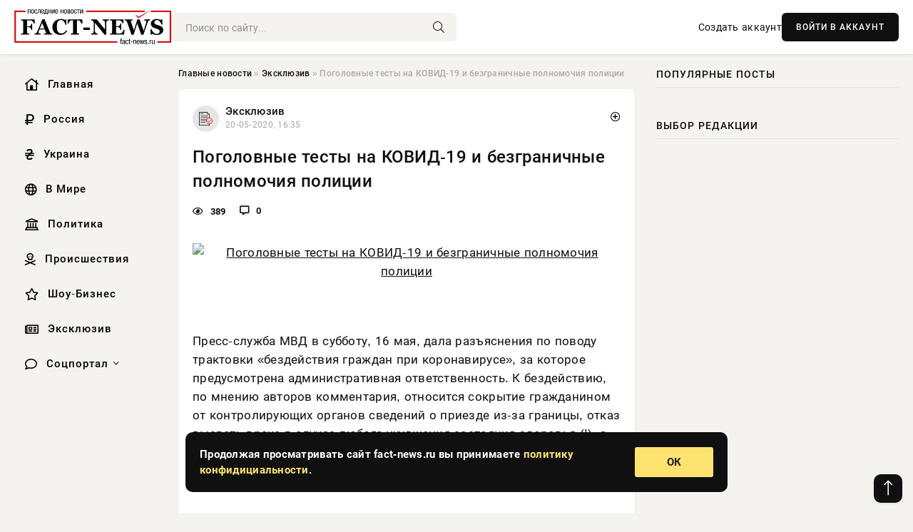

--- FILE ---
content_type: text/html; charset=utf-8
request_url: https://fact-news.ru/exclusive/30712-pogolovnye-testy-na-kovid-19-i-bezgranichnye-polnomochiya-policii.html
body_size: 24058
content:
<!DOCTYPE html>
<html lang="ru">
   <head>
   <title>Поголовные тесты на КОВИД-19 и безграничные полномочия полиции » Информационно аналитический портал «Fact News»</title>
<meta charset="utf-8">
<meta name="description" content="Подмосковных нарушителей режима самоизоляции теперь ловят с помощью аэростатов, на которых установлены">
<meta name="keywords" content="Пресс, коронавирусе», которое, предусмотрена, административная, граждан, «бездействия, служба, субботу, разъяснения">
<link rel="canonical" href="https://fact-news.ru/exclusive/30712-pogolovnye-testy-na-kovid-19-i-bezgranichnye-polnomochiya-policii.html">
<link rel="alternate" type="application/rss+xml" title="Информационно аналитический портал «Fact News» RSS" href="https://fact-news.ru/rss.xml">
<link rel="preconnect" href="https://fact-news.ru/" fetchpriority="high">
<meta property="twitter:title" content="Поголовные тесты на КОВИД-19 и безграничные полномочия полиции » Информационно аналитический портал «Fact News»">
<meta property="twitter:url" content="https://fact-news.ru/exclusive/30712-pogolovnye-testy-na-kovid-19-i-bezgranichnye-polnomochiya-policii.html">
<meta property="twitter:card" content="summary_large_image">
<meta property="twitter:image" content="https://news-rbk.ru/uploads/posts/2020-05/15899817141181097.jpeg">
<meta property="twitter:description" content="Пресс-служба МВД в субботу, 16 мая, дала разъяснения по поводу трактовки «бездействия граждан при коронавирусе», за которое предусмотрена административная ответственность. К бездействию, по мнению авторов комментария, относится сокрытие гражданином от контролирующих органов сведений о приезде">
<meta property="og:type" content="article">
<meta property="og:site_name" content="Информационно аналитический портал «Fact News»">
<meta property="og:title" content="Поголовные тесты на КОВИД-19 и безграничные полномочия полиции » Информационно аналитический портал «Fact News»">
<meta property="og:url" content="https://fact-news.ru/exclusive/30712-pogolovnye-testy-na-kovid-19-i-bezgranichnye-polnomochiya-policii.html">
<meta property="og:image" content="https://news-rbk.ru/uploads/posts/2020-05/15899817141181097.jpeg">
<meta property="og:description" content="Пресс-служба МВД в субботу, 16 мая, дала разъяснения по поводу трактовки «бездействия граждан при коронавирусе», за которое предусмотрена административная ответственность. К бездействию, по мнению авторов комментария, относится сокрытие гражданином от контролирующих органов сведений о приезде">

<script src="/engine/classes/min/index.php?g=general&amp;v=yzmgh"></script>
<script src="/engine/classes/min/index.php?f=engine/classes/js/jqueryui.js,engine/classes/js/dle_js.js,engine/classes/fancybox/fancybox.js&amp;v=yzmgh" defer></script>
<script type="application/ld+json">{"@context":"https://schema.org","@graph":[{"@type":"NewsArticle","@context":"https://schema.org/","publisher":{"@type":"Organization","name":"Информационно аналитический портал «Fact News»","logo":{"@type":"ImageObject","url":""}},"name":"Поголовные тесты на КОВИД-19 и безграничные полномочия полиции","headline":"Поголовные тесты на КОВИД-19 и безграничные полномочия полиции","mainEntityOfPage":{"@type":"WebPage","@id":"https://fact-news.ru/exclusive/30712-pogolovnye-testy-na-kovid-19-i-bezgranichnye-polnomochiya-policii.html"},"datePublished":"2020-05-20T16:35:14+03:00","author":{"@type":"Person","name":"admin","url":"https://fact-news.ru/user/admin/"},"image":["https://news-rbk.ru/uploads/posts/2020-05/15899817141181097.jpeg","https://news-rbk.ru/uploads/posts/2020-05/158998171625ec104e9.jpeg"],"description":"Пресс-служба МВД в субботу, 16 мая, дала разъяснения по поводу трактовки «бездействия граждан при коронавирусе», за которое предусмотрена административная ответственность. К бездействию, по мнению авторов комментария, относится сокрытие гражданином от контролирующих органов сведений о приезде"},{"@type":"BreadcrumbList","@context":"https://schema.org/","itemListElement":[{"@type":"ListItem","position":1,"item":{"@id":"https://fact-news.ru/","name":"Главные новости"}},{"@type":"ListItem","position":2,"item":{"@id":"https://fact-news.ru/exclusive/","name":"Эксклюзив"}},{"@type":"ListItem","position":3,"item":{"@id":"https://fact-news.ru/exclusive/30712-pogolovnye-testy-na-kovid-19-i-bezgranichnye-polnomochiya-policii.html","name":"Поголовные тесты на КОВИД-19 и безграничные полномочия полиции"}}]}]}</script> 
      <meta name="viewport" content="width=device-width, initial-scale=1.0" />
      <meta name="msapplication-TileColor" content="#e6e6e6">   
      <meta name="theme-color" content="#101010"> 
      <link rel="preload" href="/templates/Default/css/common.css" as="style">
      <link rel="preload" href="/templates/Default/css/styles.css" as="style">
      <link rel="preload" href="/templates/Default/css/engine.css" as="style">
      <link rel="preload" href="/templates/Default/css/fontawesome.css" as="style">
      <link rel="preload" href="/templates/Default/webfonts/manrope-400.woff2" as="font" type="font/woff2" crossorigin>
      <link rel="preload" href="/templates/Default/webfonts/manrope-600.woff2" as="font" type="font/woff2" crossorigin>
      <link rel="preload" href="/templates/Default/webfonts/manrope-700.woff2" as="font" type="font/woff2" crossorigin>
      <link rel="preload" href="/templates/Default/webfonts/fa-light-300.woff2" as="font" type="font/woff2" crossorigin>
      <link href="/templates/Default/css/common.css" type="text/css" rel="stylesheet" />
      <link href="/templates/Default/css/styles.css?v=03" type="text/css" rel="stylesheet" />
      <link href="/templates/Default/css/engine.css" type="text/css" rel="stylesheet" /> 
      <link href="/templates/Default/css/fontawesome.css" type="text/css" rel="stylesheet" />
      <link rel="apple-touch-icon" sizes="256x256" href="/templates/Default/favicons/256x256.png">
      <link rel="apple-touch-icon" sizes="192x192" href="/templates/Default/favicons/192x192.png">
      <link rel="apple-touch-icon" sizes="180x180" href="/templates/Default/favicons/180x180.png">
      <link rel="apple-touch-icon" sizes="167x167" href="/templates/Default/favicons/167x167.png">
      <link rel="apple-touch-icon" sizes="152x152" href="/templates/Default/favicons/152x152.png">
      <link rel="apple-touch-icon" sizes="120x120" href="/templates/Default/favicons/120x120.png">
      <link rel="icon" type="image/png" href="/templates/Default/favicons/favicon.png">
      	<!-- Yandex.RTB -->
	<script>window.yaContextCb=window.yaContextCb||[]</script>
	<script src="https://yandex.ru/ads/system/context.js" async></script>
   </head>
   <body>
      <div class="wrapper">
         <div class="wrapper-container wrapper-main">

            <header class="header d-flex ai-center vw100">
               <a href="/" class="logo" title="Информационно аналитический портал «Fact News»"><img src="/templates/Default/dleimages/logo.png" alt="Информационно аналитический портал «Fact News»"></a>
               <div class="header__search search-block flex-grow-1">
                  <form id="quicksearch" method="post">
                     <input type="hidden" name="do" value="search">
                     <input type="hidden" name="subaction" value="search">
                     <input class="search-block__input" id="story" name="story" placeholder="Поиск по сайту..." type="text" autocomplete="off">
                     <button class="search-block__btn" type="submit"><span class="fal fa-search"></span></button>
                  </form>
               </div>
               

               
               <a href="/?do=register" class="header__link">Создать аккаунт</a>
               <button class="header__btn-login js-show-login">ВОЙТИ В АККАУНТ</button>
               

               <button class="header__btn-menu d-none js-show-mobile-menu"><span class="fal fa-bars"></span></button>
            </header>

            <div class="content">
               <div class="cols">

                  <!-- MENU START -->
                  <aside class="col-side">
                     <ul class="side-nav js-this-in-mobile-menu">
                        <li><a href="/"><i class="far fa-home-lg"></i> Главная</a></li>
                        <li><a href="/russia/"><i class="far fa-ruble-sign"></i> Россия</a></li>
                        <li><a href="/ukraine/"><i class="far fa-hryvnia"></i> Украина</a></li>
                        <li><a href="/world/"><i class="far fa-globe"></i> В Мире</a></li>
                        <li><a href="/policy/"><i class="far fa-landmark"></i> Политика</a></li>
                        <li><a href="/incidents/"><i class="far fa-skull-crossbones"></i> Происшествия</a></li>
                        <li><a href="/show-business/"><i class="far fa-star"></i> Шоу-Бизнес</a></li>
                        <li><a href="/exclusive/"><i class="far fa-newspaper"></i> Эксклюзив</a></li>
                        <li class="submenu"><a href="/social/"><i class="far fa-comment"></i> Соцпортал</a>
                           <ul class="nav__list side-nav" style="position: unset !important">
                              <li class="nav__list-hidden"><a href="/social/goroskop/"><i class="far fa-planet-ringed"></i> Гороскопы</a></li>
                              <li class="nav__list-hidden"><a href="/social/primeti/"><i class="far fa-map-signs"></i> Приметы</a></li>
                              <li class="nav__list-hidden"><a href="/social/ezoterika/"><i class="far fa-sparkles"></i> Эзотерика</a></li>
                              <li class="nav__list-hidden"><a href="/social/prazdniki/"><i class="far fa-gift"></i> Праздники</a></li>
                              <li class="nav__list-hidden"><a href="/social/zdorove/"><i class="far fa-heart"></i> Здоровье</a></li>
                              <li class="nav__list-hidden"><a href="/social/psihologiya/"><i class="far fa-head-side-brain"></i> Психология</a></li>
                              <li class="nav__list-hidden"><a href="/social/dlya-zhenshchin/"><i class="far fa-venus-double"></i> Для женщин</a></li>
                              <li class="nav__list-hidden"><a href="/social/sad-ogorod/"><i class="far fa-seedling"></i> Сад-огород</a></li>
                           </ul>
                        </li>
                     </ul>
                  </aside>
                  <!-- MENU END -->
                  
                  <main class="col-main">
                    
                         
                        <div class="speedbar"><div class="over"><a href="https://fact-news.ru/">Главные новости</a>  »  <a href="https://fact-news.ru/exclusive/">Эксклюзив</a>  »  Поголовные тесты на КОВИД-19 и безграничные полномочия полиции</div></div>
                        

                     <div class="content-block d-grid" id="content-block">
                        

                        
                        <div class="short">
	<div class="info-block">
	   <div class="info-body">
		  <a href="https://fact-news.ru/exclusive/" class="info-img" title="Эксклюзив"><img src="/uploads/icons/exclusive.png" alt="Эксклюзив"></a>
		  <div class="info-title"><a href="https://fact-news.ru/exclusive/" class="author_name">Эксклюзив</a></div>
		  <div class="info-meta">
			 <time datetime="20-05-2020, 16:35" class="ago" title="20-05-2020, 16:35">20-05-2020, 16:35</time>
			 
		  </div>
	   </div>
        <div class="dosuga-post-head-mark">    
            <a href="#" class="js-show-login" title="Сохранить"><i class="far fa-plus-circle"></i></a>
                    
		</div> 
	</div>
	<div class="yz_short_body">
	   <h1 class="dn-short-t">Поголовные тесты на КОВИД-19 и безграничные полномочия полиции</h1>
	   <div class="content_top_met">
	   	  <div class="f_eye"><i class="far fa-eye"></i> 389</div>
		  <a id="dle-comm-link" href="#comment">
			 <div class="f_link"><i class="far fa-comment-alt"></i> 0</div>
		  </a>
		  <div class="f_info">
		  </div>
	   </div>
	   <div class="page__text full-text clearfix">
	   	  <div style="margin-bottom: 20px">
		 	 
		  </div>
		  <div align="center"><!--TBegin:https://news-rbk.ru/uploads/posts/2020-05/15899817141181097.jpeg|--><div itemprop="image" itemscope="" itemtype="http://schema.org/ImageObject"><a href="https://news-rbk.ru/uploads/posts/2020-05/15899817141181097.jpeg" rel="highslide" class="highslide" target="_blank"><img itemprop="image" src="https://news-rbk.ru/uploads/posts/2020-05/thumbs/15899817141181097.jpeg" alt='Поголовные тесты на КОВИД-19 и безграничные полномочия полиции' title='Поголовные тесты на КОВИД-19 и безграничные полномочия полиции'  /></a></div><!--TEnd--></div><br /><blockquote><br />Пресс-служба МВД в субботу, 16 мая, дала разъяснения по поводу трактовки «бездействия граждан при коронавирусе», за которое предусмотрена административная ответственность. К бездействию, по мнению авторов комментария, относится сокрытие гражданином от контролирующих органов сведений о приезде из-за границы, отказ вызвать врача в случае любого ухудшения состояния здоровья (!), а также уклонение от прохождения анализа на коронавирус лица, у которого подозревают это заболевание (!!!).<br /></blockquote><br /><br /><strong>Вкупе с находящимся на рассмотрении в Госдуме скандальном законопроекте, наделяющим полицию практически безграничными полномочиями в отношении простых граждан и их имущества, а также если взглянуть на аналогичные инициативы заграничных властей, против которых восстают граждане на Западе, все эти элементы без труда складываются в один очень невеселый пазл.</strong><br /><br /><em><strong>«Бездействие выражается в невыполнении обязанности по незамедлительному сообщению о возвращении в РФ, месте регистрации и фактического пребывания, обращению за медицинской помощью на дому без посещения медицинских организаций в случае появления любого ухудшения состояния здоровья, а также уклонении от обязательного лабораторного обследования», </strong></em>– цитирует ТАСС пресс-службу МВД.<br />В министерстве также отметили, что все это влечет административную ответственность по ч. 2 ст. 6.3 КоАП РФ («Нарушение законодательства в области обеспечения санитарно-эпидемиологического благополучия»). Санкция этой статьи предусматривает штраф от 15 тыс. до 40 тыс. рублей. Еще раз подчеркиваем – информация подается силовым ведомством и многочисленными СМИ именно в таком контексте – тесты на коронавирус являются обязательными для любого гражданина, которому их назначают по тем или иным причинам. За отказ от них последует немаленький штраф.<br /><br /><div align="center"><!--dle_image_begin:https://news-rbk.ru/uploads/posts/2020-05/158998171625ec104e9.jpeg|--><div itemprop="image" itemscope="" itemtype="http://schema.org/ImageObject"><img itemprop="image" src="https://news-rbk.ru/uploads/posts/2020-05/158998171625ec104e9.jpeg" alt="Поголовные тесты на КОВИД-19 и безграничные полномочия полиции" title="Поголовные тесты на КОВИД-19 и безграничные полномочия полиции"  /></div><!--dle_image_end--></div><br /><br />Все это весьма сомнительно с юридической точки зрения. Тестирование каждого гражданина как «потенциально зараженного/носителя вируса» (не будем забывать, что разные специалисты и медорганизации называют процент бессимптомных носителей коронавируса от 15 до 60% от числа всех инфицированных, да и к самим тестам есть большие вопросы: то и дело в прессе и в соцсетях проскакивают сообщения из разных стран о фактах заражения через тестирование на коронавирус) является принудительным медицинским вмешательством. Давайте откроем ст.20 323-ФЗ «Об основах охраны здоровья граждан…», гарантирующую каждому гражданину информированное добровольное согласие и отказ от медицинского вмешательства. В п.9 ст.20 ФЗ перечислены все случаи, когда допускается медвмешательство без согласия гражданина:<br /><br /><em><strong>«1) если медицинское вмешательство необходимо по экстренным показаниям для устранения угрозы жизни человека и если его состояние не позволяет выразить свою волю или отсутствуют законные представители (в отношении лиц, указанных в части 2 настоящей статьи);</strong></em><br /><br /><em><strong>2) в отношении лиц, страдающих заболеваниями, представляющими опасность для окружающих;</strong></em><br /><br /><em><strong>3) в отношении лиц, страдающих тяжелыми психическими расстройствами;</strong></em><br /><br /><em><strong>4) в отношении лиц, совершивших общественно опасные деяния (преступления);</strong></em><br /><em><strong>5) при проведении судебно-медицинской экспертизы и (или) судебно-психиатрической экспертизы;</strong></em><br /><br /><em><strong>6) при оказании паллиативной медицинской помощи, если состояние гражданина не позволяет выразить ему свою волю и отсутствует законный представитель».</strong></em><br /><br />Обратим внимание на пп.2 – «заболевания, представляющие опасность для окружающих». Правительство своим постановлением еще в конце января 2020 г. внесло коронавирусную инфекцию (2019-nCoV) в данный список – наравне с чумой, холерой, СПИДом и т.д. А вот гриппа и прочих респираторных инфекций, с которыми обычно сравнивают новый коронавирус в данном перечне нет. Но в любом случае, «лицо, страдающее заболеванием» и лицо, у которого это заболевание лишь подозревают – это, как говорят в Одессе, две большие разницы. Нам же власти прямо предлагают, и даже требуют под угрозой штрафа, сдавать анализы на КОВИД-19 поголовно и в обязательном порядке, считая, что и без поставленного медицинского диагноза граждан можно тестировать принудительно. Включая и того, кто не обращался за медпомощью и не считает себя болеющим чем-либо, но показался врачу или еще кому-то «подозрительным».<br /><br />Не менее сомнительно выглядит инициатива полиции штрафовать всех, кто не вызвал врача на дом из-за любого недомогания – в этот список для разных граждан может входить и хроническая мигрень, и несварение желудка. Ну а что, ведь врачи уже сообщают, что коронавирус может вызвать практически любой симптом и системно атаковать любой орган в организме… Очень интересно, как планируется фиксировать факты необращения к врачу в таких случаях.<br /><br />Крайне важно понимать, что аналогичный по посылу законопроект об обязательной иммунной паспортизации населения и прививкам от коронавируса пытались протолкнуть власти Германии, но потерпели поражение от собственного возмущенного народа. А 1 мая в Конгресс США был внесен законопроект HR 6666 о принудительном тестировании американцев на коронавирус и изоляции подтвержденных инфицированных от членов их семей. Документ дает право сотрудникам госздравоохранения входить в любой дом и принудительно проверять всех его жителей на наличие у них КОВИД-19 или антител к нему. В случае положительного теста человек с выявленным вирусом изолируется и принудительно удаляется (депортируется!) от семьи и своих близких, служба по надзору за детьми может забрать и изолировать детей от зараженных родителей, также отдельно в доме престарелых могут изолировать пожилых родственников с подтвержденным вирусом и т.д. В законопроекте, в частности, говорится, что в доме должен быть отдельный туалет для каждого члена семьи, если это условие не соблюдено в семье, где есть инфицированный – детей из дома забирают.<br /><br />Масса англоязычных изданий (включая Fox News и New York Times) уже писали о недостоверных тестах на коронавирус, о ложноположительных результатах, даже о фактах заражения этих тестов коронавирусом. Недавно президент Танзании поделился данными из разряда грустного юмора, согласно которым ДНК фрукта папайя, африканской козы и перепела, отправленные им на тестирование, показали положительные результаты анализа на коронавирус. То есть говорить о достоверности тестирования не приходится, при этом согласно американскому законопроекту, абсолютно не учитывается даже тот факт, что человек с выявленным КОВИД-19 наверняка уже успел заразить близких, с которыми он проживает.<br /><br />Блогер и гражданская активистка Елена Никитская, проживающая в США и выступающая против антинародных «противоковидных» мер государства, привела шокирующее видео из Канады, в котором полиция приходит в дом многодетных родителей и принудительно берет у них тесты на коронавирус.<br /><br /><em><strong>«В свою школу или церковь, или на работу гражданин без документированного теста на КОВИД-19, либо без иммунного паспорта, либо без подтверждения о перенесенном заболевании, согласно этому законопроекту, попасть уже не сможет», </strong></em>– комментирует Никитская законопроект, петицию против которого подписали уже более 100 тыс. граждан США, и теперь и она обязательно будет рассмотрена властями.<br /><br />***<br /><br />Вернемся к российской полиции, которая вскоре сможет следить далеко не только за тестами на КОВИД-19, но и делать абсолютно все, что заблагорассудится отдельно взятому полицейскому, с машинами, недвижимостью и, что самое печальное, с жизнями российского народа. Речь идет о ПФЗ 955380-7 «О внесении изменений в ФЗ «О полиции»», который якобы направлен на «усиление гарантий защиты прав граждан и уточнение полномочий полиции». Редакция «Катюши» внимательно ознакомилась с текстом этого документа на 23 страницах и пришла к совсем другим выводам. Сказать, что текст нас шокировал – значит, не сказать ничего. По нашему мнению, он полностью уничтожает баланс прав и интересов народа и правоохранителей в сторону безответственности и беспредела последних, а также непосредственно учреждает в РФ полицейское государство – в самом худшем смысле слова. И кратким обзором тут не обойдешься.<br /><br />Первая правка, согласно ПФЗ, вносится в главу закона о полиции «соблюдение и уважение прав и свобод человека и гражданина». После правил обращения и представления полицейского гражданину появляется новый подпункт, разрешающий оставить все правовые прелюдии, если возникают обстоятельства, <em><strong>«угрожающие жизни и здоровью сотрудника полиции или иных граждан, а также при необходимости незамедлительного пресечения преступления или административного правонарушения либо преследования совершивших их лиц». </strong></em>Наличие перечисленных обстоятельств – чисто оценочное понятие, которое отдается на откуп сотруднику полиции в конкретной ситуации. Что может угрожать его здоровью, а также здоровью иных граждан – список тут может быть безграничен, и в случае принятия законопроекта вряд ли радикальные силовые действия полиции потом удастся обжаловать. Полиция может придраться и к угрожающей позе, и к громкому резкому тону при общении с ее представителем, и к любому жесту, за которым якобы скрывалась угроза здоровья сотруднику.<br /><br />Не менее интересно, что из той же статьи исключена обязанность полиции «обеспечить каждому гражданину возможность ознакомления с документами и материалами, непосредственно затрагивающими его права и свободы». Вместо обязательства теперь полиция просто это «обеспечивает». Заметим, что в ст. 24 Конституции есть определение: <em><strong>«Должностные лица обязаны обеспечить каждому возможность ознакомления с документами и материалами, непосредственно затрагивающими его права и свободы, если иное не предусмотрено законом». </strong></em>Однако теперь вместо обязанности конституционного уровня мы получаем некое повествование, что-то про какой-то процесс «обеспечения». Определить, каким образом достигается это обеспечение и было ли оно вообще достигнуто – затруднительно. Во всех местах, где из закона убирается обязанность, мы вместо нее получаем некий «процесс обеспечения», привлечь к ответственности за нарушение которого почти нереально. Таким образом, налицо выгода от этой поправки исключительно для господ в погонах, но никак не для граждан, которые они должны защищать.<br /><br />Еще одна аналогичная новелла: ранее полиция «в случае нарушения сотрудником полиции прав и свобод граждан или прав организаций» в пределах своих полномочий была «обязана принять меры по восстановлению нарушенных прав и свобод», а теперь она просто «принимает меры», без обязательств. И законотворцы от МВД (а это ведомственный документ, пролоббированный непосредственно силовиками), таким образом прямо говорят народу, что ничего ему не должны. В случае чего, они просто потом вяло отчитаются о том, что «принимали меры», так что жаловаться будет бесполезно.<br /><br />Также предлагается изменить и порядок обращения гражданина к полицейскому – ну конечно, в сторону расширения прав полицейского. В права полиции вписывается «требование от граждан в случае их обращения назвать свои фамилию, имя и отчество», а также возможность проверить документы обратившихся. <strong>Таким образом, каждый теперь несколько раз подумает, прежде чем обращаться к сотруднику полиции за помощью или по какому-либо иному вопросу.</strong><br /><br />То же касается и пункта о праве на досмотр граждан. Слова «при наличии данных о том…» в основаниях для досмотра предлагается заменить на «если имеются основания полагать». <strong>То есть опять же – все отдается на личную оценку конкретной ситуации сотрудником полиции. Если ему визуально не понравился тот или иной гражданин – это уже «основания полагать». </strong>А «при наличии данных» полицейских должен располагать некой фактической информацией, которая дает ему основания действовать определенным образом. Про эти факты у него могут спросить, а он должен быть в состоянии их сообщить.<br /><br />Наконец, переходим к главным из новых полномочий полицейских, от которых просто волосы встают дыбом. «Вход в жилище» в законе о полиции предлагается заменить на «проникновение» – то есть взлом личного недвижимого имущества гражданина любым подходящим способом. Основаниями для этого предлагается считать не только необходимость задержания лиц, подозреваемых в совершении преступления, но и <em><strong>«лиц, на которых потерпевшие или очевидцы указывают как на совершивших деяние, содержащее признаки преступления». </strong></em>То есть некие «очевидцы» любого действия, которое якобы показалось им незаконным, указывают полицейским на любой дом/квартиру, а последние незамедлительно туда «проникают». Без суда и следствия. Ну а разбираться с тем, к кому они проникли и что те совершили преступного, будут потом. Такая схема явно приведет к неограниченному расширению возможностей для полицейского произвола.<br /><br />Из этой же серии новелла о праве полиции оцеплять или блокировать территорию жилых домов и вообще любых строений по решению руководителей территориальных отделов МВД. В границах оцепления полиции предлагается разрешить проводить досмотр граждан, а также автомобилей и находящихся в них грузов. Отказавшегося от досмотра гражданина полиция, согласно поправкам, сможет не пустить на территорию. Или же его не выпустят за пределы оцепленного участка или жилья. Очевидно, что эта норма имеет прямое отношение к введенному по всей стране режиму самоизоляции и повышенной готовности, согласно которому граждане не должны покидать определенную территорию без причин, которые властям показались достаточно вескими. Отказался от «шмона» – не сможешь покинуть дом, либо вернуться обратно. Или проснулся с утра, а твой конкретный дом или район оцепили, объявив там локальное «военное положение» решением местных властей. Вкупе с правом регионов устанавливать для граждан любые «правила поведения» этот пункт открывает массу возможностей по нарушению базовых прав граждан.<br /><br />Более того, предлагается наделить полицию, по сути, неограниченными правами по вскрытию личных автомобилей граждан. Делается это, естественно, во имя «высших целей»: для спасения жизней, обеспечения безопасности граждан при массовых беспорядках, при чрезвычайной ситуации, для задержания подозреваемых, для проверки транспортных средств на предмет запрещенных грузов, если водитель в машине находится в нетрезвом состоянии и т.п. <strong>И все это с той же «замечательной» формулировкой: «если (у сотрудника полиции) имеются основания полагать...»</strong><br /><br />Вообще-то, личные автомобили и раньше вскрывали, но в четко определенных законом, ограниченных случаях. Теперь же сотрудник полиции на основании одного лишь аргумента вроде: «Я полагал, что так действовать необходимо…» («что человек в машине был пьян…», «что на улице были беспорядки…» и т.д.) может в прямом смысле вламываться в чужое имущество без какой-либо ответственности. И он даже может не представляться, если очень торопится. А если поблизости нет хозяина машины, он просто сообщает ему о вскрытии/использовании машины в течение суток.<br /><br />Наконец, наиболее брутально звучит поправка о праве полицейского стрелять на поражение не только в случае, если подозреваемый/правонарушитель пытается завладеть его оружием/сам намерен использовать оружие, а при любых <em><strong>«иных действиях, дающих основание расценить их как угрозу нападения на сотрудника полиции». </strong></em>То есть причиной будет «наличие оснований» открыть огонь у конкретного сотрудника в конкретной ситуации, в зависимости от его настроения. Это уже откровенное подражание худшим традициям США, где полицейские ежегодно убивают 1000 человек. Нет сомнений в том, что при таком регулировании полиция будет стрелять в людей больше и чаще – предлагаемая формулировка буквально провоцирует делать это. Правда, обратной стороной этого может стать и резкое увеличение случаев стрельбы по полицейским и вообще представителям власти -но этот вопрос остается, видимо, вне поля зрения авторов законопроекта. Кстати, оборот гражданского оружия курирует то же МВД, так что не удивимся если они попытаются максимально его ограничить, равно как и продажу боеприпасов.<br />Наконец, обратимся к п.1.1 на 13 странице документа, где четко говорится, какую именно ответственность будет нести полицейский (в случае приятия этого фашистского законопроекта) за превышения своих совершенно размытых, «резиновых» полномочий:<br /><br /><em><strong>«Сотрудник полиции не подлежит преследованию за действия, совершенные при выполнении обязанностей, возложенных на полицию, и в связи с реализацией прав, предоставленных полиции, если эти действия осуществлялись по основаниям и в порядке, установленным федеральными конституционными законами, настоящим федеральным законом, другими федеральными законами и… иными нормативными актами, составляющими правовую основу деятельности полиции (!!!)».</strong></em><br /><br />Как показывает судебная практика, уже и сейчас фразы полицейского типа «у меня были основания полагать…» бывает более чем достаточно, чтобы судья встал на его сторону.<br /><br />А теперь, после всего прочитанного, давайте еще раз внимательно всмотримся в формулировку в пояснительной записке к документу, в каких целях он якобы принимается: законопроект направлен «на усиление прав и законных интересов граждан» и «совершенствование практической деятельности сотрудников органов внутренних дел. Скажите, пожалуйста, какой вменяемый человек, прочитавший данный законопроект, в здравом уме и трезвой памяти поверит в подобное объяснение?<br /><br />Если говорить честно, по оценке редакции «Катюши», <strong>данный законопроект, напротив, полностью ликвидирует гарантированную Конституцией презумпцию невиновности гражданина, его право на неприкосновенность жилища, частной собственности (автомобиля), личную и семейную тайну и многие, многие другие базовые права, включая даже право на жизнь и охрану здоровья (!!!). </strong>Все это теперь может быть нарушено, если у полицейского просто были «основания полагать…», что эти права гражданина необходимо нарушить – доказывать что-либо и оправдываться ему потом не придется, да и вряд ли пострадавшему гражданину будет легче от этих оправданий. Де юре и де факто в случае принятия данного законопроекта полиция получит ничем не ограниченные полномочия для радикальных силовых действий в любых ситуациях, в том числе критически важных для жизни и здоровья граждан. По нашему мнению, авторы этого закона таким образом намеренно обостряют и без того напряженную социальную обстановку в России, сталкивают лбами граждан и полицию, большинство представителей которой являются такими же небогатыми, обычными россиянами – не какими-то представителями т.н. элиты. Но эта самая прозападная элита намеренно развязывает полиции руки на любые драконовские меры и, не исключено, в ближайшем будущем будет давать полиции соответствующие директивы.<br /><br />В заключение материала приводим мнение более чем профильного эксперта – соруководителя уголовно-правовой практики коллегии адвокатов Pen&Paper, в прошлом следователя МВД, народного депутата России, одного из соавторов первого базового закона о МВД РФ, адвоката Вадима Клювганта. В позиции Клювганта более чем достаточно пищи для размышений для чиновников, авторов данного законопроекта, сотрудников полиции и вообще для каждого гражданина.<br /><br /><em><strong>«Наш закон о милиции заслуженно носил титул одного из самых сбалансированных российских законов, принятых в ту пору. Поэтому он и стал законом – долгожителем. Это была трудная и интересная работа. Мы в каждом ключевом моменте искали баланс. Каждая норма закона и в целом его концепция должны обеспечить правильный баланс между миссией полиции, ее полномочиями для исполнения этой миссии, с одной стороны, и правами граждан – с другой. При этом есть механизм ответственности за превышение полномочий при выполнении задач милицией или полицией. Это все непростая задача. И эта задача не может быть удовлетворительно решена в интересах общества, когда сама полиция пишет себе закон!</strong></em><br /><br /><em><strong>У нас же, в те самые девяностые, которые сегодня подвергнуты тотальному поруганию, работа над законом о милиции велась в рабочей группе, где было, конечно, несколько представителей и самого МВД, и ведомственной науки, но они далеко не составляли большинства участников этой работы. И так было сделано специально - чтобы закон был сбалансирован. Сейчас же этот законопроект - творчество МВД, и правительство назначило заместителя министра внутренних дел представлять в его парламенте. Чистое ведомственное лоббирование, которое падает на благодатную почву увлечения всем репрессивным. Именно это характеризует сегодняшнюю практику нашего государства. Такова моя экспертная оценка, если угодно – оценочное суждение.</strong></em><br /><br /><em><strong>Это такая гремучая смесь бесконтрольности, вседозволенности, страха и деградации. И очень важно, что это такое их собственное психологическое ощущение: это их страна, и они в ней хозяева. Они тут главные. К сожалению, в нашей отечественной истории это слишком часто бывало. И каждый раз слишком сильно ударяло по стране и по человеческим судьбам… Только они никак не хотят понять, что это же может рикошетом ударять и по ним самим. Позволю себе дать совет: ребята, на себя примеряйте то, что вы творите. Сегодня вы при погонах и при должностях. А завтра по разным причинам вы станете такими же, как все. Вот и примерьте на себя –понравится вам, что с вами так будут обращаться? Не устаю это повторять».</strong></em><br /><br />Впрочем, пока данный законопроект не принят, (он даже не рассматривался Советом Думы) мы еще можем сопротивляться вполне себе мирными методами: <em><strong>предлагаем всем нашим читателям срочно писать письма и телеграммы спикеру Государственной Думы В.В. Володину, руководителю комитета по безопасности и противодействию коррупции ГД В.В. Пискареву http://duma.gov.ru/duma/persons/99112835/ и всем доступным депутатам, с требованием не принимать и снять с рассмотрения законопроект ПФЗ 955380-7 «О внесении изменений в ФЗ «О полиции»» в связи с его явным несоответствием Конституции и другим базовым нормативным актам РФ. Адрес: https://priemnaya.duma.gov.ru/ru/message/index.php</strong></em><br /><br />РИА Катюша
		  <div style="margin-top: 20px">
		  	
		  </div>
	   </div>
	</div>
	<div class="page__tags d-flex">
	   
	</div>
	<div class="content_like">
	   <div class="df_like">
		  <a href="#" onclick="doRate('plus', '30712'); return false;" >
		  <i title="Мне нравится" class="far fa-thumbs-up"></i> <span><span data-likes-id="30712">0</span></span>
		  </a>
	   </div>
	   <div class="df_dlike">
		  <a href="#" onclick="doRate('minus', '30712'); return false;" >
		  <i title="Мне не нравится" class="far fa-thumbs-down"></i> <span><span data-dislikes-id="30712">0</span></span>
		  </a>
	   </div>
	</div>
	<div class="content_footer">
	   <script src="https://yastatic.net/share2/share.js"></script>
	   <div class="ya-share2" data-curtain data-shape="round" data-color-scheme="whiteblack" data-services="vkontakte,odnoklassniki,telegram,whatsapp"></div>
	   <div class="f_info">
		  <a href="javascript:AddComplaint('30712', 'news')"> 
		  <div class="more_jaloba">
			 <svg fill="none" width="15" height="15" stroke="currentColor" stroke-width="1.5" viewBox="0 0 24 24" xmlns="http://www.w3.org/2000/svg" aria-hidden="true">
				<path stroke-linecap="round" stroke-linejoin="round" d="M12 9v3.75m9-.75a9 9 0 11-18 0 9 9 0 0118 0zm-9 3.75h.008v.008H12v-.008z"></path>
			 </svg>
			 ЖАЛОБА
		  </div>
		  </a>
	   </div>
	</div>
 </div>
 <div class="page__comments sect__header">
	<div class="page__comments-header">
		<div class="page__comments-title">0 комментариев</div>
		<div class="page__comments-info">
			<span class="fal fa-exclamation-circle"></span>
			Обсудим?
		</div>
	
	</div>
	<!--dleaddcomments-->
	<!--dlecomments-->
 </div>
 <section class="sect">
	<div class="sect__header sect__title" style="font-weight: 500; font-size: 24px;">Смотрите также:</div>
	<div class="sect__content d-grid">
	   <div class="popular grid-item">
   <div class="popular__img img-responsive">
      <img loading="lazy" src="/templates/Default/dleimages/no_image.jpg" alt="ПРИНУДИТЕЛЬНЫЕ ТЕСТЫ на корону И ДРУГИЕ &quot;РАДОСТИ&quot; поствирусного мира">
      <div class="item__category pi-center"><img src="/uploads/icons/exclusive.png"></div> 
   </div>
   <div class="meta_block">
      <div class="meta_block_cat">Эксклюзив</div>
      <time class="meta_block_date" datetime="23-05-2020, 21:55">23-05-2020, 21:55</time>   
   </div>
   <div class="popular__desc">
      <a class="popular__title expand-link" href="https://fact-news.ru/exclusive/30785-prinuditelnye-testy-na-koronu-i-drugie-radosti-postvirusnogo-mira.html">ПРИНУДИТЕЛЬНЫЕ ТЕСТЫ на корону И ДРУГИЕ &quot;РАДОСТИ&quot; поствирусного мира</a>
   </div>
 </div><div class="popular grid-item">
   <div class="popular__img img-responsive">
      <img loading="lazy" src="https://news-rbk.ru/uploads/posts/2022-07/1659112982-13401.jpg" alt="Севастополь: Пьяного водителя поймали с поддельным служебным удостоверением">
      <div class="item__category pi-center"><img src="/uploads/icons/exclusive.png"></div> 
   </div>
   <div class="meta_block">
      <div class="meta_block_cat">Эксклюзив</div>
      <time class="meta_block_date" datetime="29-07-2022, 19:43">29-07-2022, 19:43</time>   
   </div>
   <div class="popular__desc">
      <a class="popular__title expand-link" href="https://fact-news.ru/exclusive/44445-sevastopol-pjanogo-voditelja-pojmali-s-poddelnym-sluzhebnym-udostovereniem.html">Севастополь: Пьяного водителя поймали с поддельным служебным удостоверением</a>
   </div>
 </div><div class="popular grid-item">
   <div class="popular__img img-responsive">
      <img loading="lazy" src="https://pronedra.ru/upkeep/uploads/2019/08/Aktsiya.jpg" alt="Несанкционированная акция в центре Москвы провалилась – политолог  ">
      <div class="item__category pi-center"><img src="/uploads/icons/exclusive.png"></div> 
   </div>
   <div class="meta_block">
      <div class="meta_block_cat">Политика</div>
      <time class="meta_block_date" datetime="5-08-2019, 22:17">5-08-2019, 22:17</time>   
   </div>
   <div class="popular__desc">
      <a class="popular__title expand-link" href="https://fact-news.ru/policy/6050-nesankcionirovannaya-akciya-vcentre-moskvy-provalilas-politolog-.html">Несанкционированная акция в центре Москвы провалилась – политолог  </a>
   </div>
 </div><div class="popular grid-item">
   <div class="popular__img img-responsive">
      <img loading="lazy" src="https://news-rbk.ru/uploads/posts/2021-06/thumbs/16232121401policziya.jpeg" alt="МВД России утвердило порядок доставки граждан в вытрезвители">
      <div class="item__category pi-center"><img src="/uploads/icons/exclusive.png"></div> 
   </div>
   <div class="meta_block">
      <div class="meta_block_cat">Эксклюзив</div>
      <time class="meta_block_date" datetime="9-06-2021, 07:15">9-06-2021, 07:15</time>   
   </div>
   <div class="popular__desc">
      <a class="popular__title expand-link" href="https://fact-news.ru/exclusive/38849-mvd-rossii-utverdilo-poryadok-dostavki-grazhdan-v-vytrezviteli.html">МВД России утвердило порядок доставки граждан в вытрезвители</a>
   </div>
 </div><div class="popular grid-item">
   <div class="popular__img img-responsive">
      <img loading="lazy" src="https://news-rbk.ru/uploads/posts/2020-04/158633701915e8d8e00578dc0.42579372.jpeg" alt="Коронавирус: дополнительные полномочия британской полиции рискуют подорвать общественное доверие">
      <div class="item__category pi-center"><img src="/uploads/icons/exclusive.png"></div> 
   </div>
   <div class="meta_block">
      <div class="meta_block_cat">В мире</div>
      <time class="meta_block_date" datetime="8-04-2020, 12:10">8-04-2020, 12:10</time>   
   </div>
   <div class="popular__desc">
      <a class="popular__title expand-link" href="https://fact-news.ru/world/27462-koronavirus-dopolnitelnye-polnomochiya-britanskoy-policii-riskuyut-podorvat-obschestvennoe-doverie.html">Коронавирус: дополнительные полномочия британской полиции рискуют подорвать общественное доверие</a>
   </div>
 </div><div class="popular grid-item">
   <div class="popular__img img-responsive">
      <img loading="lazy" src="https://news-rbk.ru/uploads/posts/2019-06/1559936110130.jpeg" alt="Журналиста подозревают в торговле наркотиками">
      <div class="item__category pi-center"><img src="/uploads/icons/exclusive.png"></div> 
   </div>
   <div class="meta_block">
      <div class="meta_block_cat">Эксклюзив</div>
      <time class="meta_block_date" datetime="7-06-2019, 22:35">7-06-2019, 22:35</time>   
   </div>
   <div class="popular__desc">
      <a class="popular__title expand-link" href="https://fact-news.ru/exclusive/1244-zhurnalista-podozrevayut-v-torgovle-narkotikami.html">Журналиста подозревают в торговле наркотиками</a>
   </div>
 </div><div class="popular grid-item">
   <div class="popular__img img-responsive">
      <img loading="lazy" src="https://news-rbk.ru/uploads/posts/2021-05/thumbs/16223268611alimenty.jpeg" alt="Уголовная ответственность за неполную выплату алиментов: правительство готовит изменения в законодательство">
      <div class="item__category pi-center"><img src="/uploads/icons/exclusive.png"></div> 
   </div>
   <div class="meta_block">
      <div class="meta_block_cat">Эксклюзив</div>
      <time class="meta_block_date" datetime="30-05-2021, 01:21">30-05-2021, 01:21</time>   
   </div>
   <div class="popular__desc">
      <a class="popular__title expand-link" href="https://fact-news.ru/exclusive/38542-ugolovnaya-otvetstvennost-za-nepolnuyu-vyplatu-alimentov-pravitelstvo-gotovit-izmeneniya-v-zakonodatelstvo.html">Уголовная ответственность за неполную выплату алиментов: правительство готовит изменения в законодательство</a>
   </div>
 </div><div class="popular grid-item">
   <div class="popular__img img-responsive">
      <img loading="lazy" src="https://news-rbk.ru/uploads/posts/2020-05/158875050215eb263f0208ac8.74257466.jpeg" alt="В Темрюкском районе выявлены двое граждан, которые с помощью вентеря добывали водные биоресурсы">
      <div class="item__category pi-center"><img src="/uploads/icons/exclusive.png"></div> 
   </div>
   <div class="meta_block">
      <div class="meta_block_cat">Происшествия</div>
      <time class="meta_block_date" datetime="6-05-2020, 10:35">6-05-2020, 10:35</time>   
   </div>
   <div class="popular__desc">
      <a class="popular__title expand-link" href="https://fact-news.ru/incidents/30283-v-temryukskom-rayone-vyyavleny-dvoe-grazhdan-kotorye-s-pomoschyu-venterya-dobyvali-vodnye-bioresursy.html">В Темрюкском районе выявлены двое граждан, которые с помощью вентеря добывали водные биоресурсы</a>
   </div>
 </div><div class="popular grid-item">
   <div class="popular__img img-responsive">
      <img loading="lazy" src="/templates/Default/dleimages/no_image.jpg" alt="Cокращение в МВД РФ в 2019-2020 году, последние новости">
      <div class="item__category pi-center"><img src="/uploads/icons/exclusive.png"></div> 
   </div>
   <div class="meta_block">
      <div class="meta_block_cat">Эксклюзив</div>
      <time class="meta_block_date" datetime="16-10-2019, 09:35">16-10-2019, 09:35</time>   
   </div>
   <div class="popular__desc">
      <a class="popular__title expand-link" href="https://fact-news.ru/exclusive/12847-cokraschenie-v-mvd-rf-v-2019-2020-godu-poslednie-novosti.html">Cокращение в МВД РФ в 2019-2020 году, последние новости</a>
   </div>
 </div><div class="popular grid-item">
   <div class="popular__img img-responsive">
      <img loading="lazy" src="https://news-rbk.ru/uploads/posts/2019-09/thumbs/156887940615d8326bec2dc0.jpeg" alt="За первое полугодие 2019 года через российско-абхазскую границу пропущено более 7 миллионов человек">
      <div class="item__category pi-center"><img src="/uploads/icons/exclusive.png"></div> 
   </div>
   <div class="meta_block">
      <div class="meta_block_cat">Эксклюзив</div>
      <time class="meta_block_date" datetime="19-09-2019, 10:50">19-09-2019, 10:50</time>   
   </div>
   <div class="popular__desc">
      <a class="popular__title expand-link" href="https://fact-news.ru/exclusive/10794-za-pervoe-polugodie-2019-goda-cherez-rossiysko-abhazskuyu-granicu-propuscheno-bolee-7-millionov-chelovek.html">За первое полугодие 2019 года через российско-абхазскую границу пропущено более 7 миллионов человек</a>
   </div>
 </div><div class="popular grid-item">
   <div class="popular__img img-responsive">
      <img loading="lazy" src="https://news-rbk.ru/uploads/posts/2019-07/thumbs/156213720315d1c50dbd7f8c.jpeg" alt="На границе с Абхазией пассажирский трафик в сутки достиг 40 тысяч человек и превысил 7,7 тысячи транспортных средств">
      <div class="item__category pi-center"><img src="/uploads/icons/exclusive.png"></div> 
   </div>
   <div class="meta_block">
      <div class="meta_block_cat">Эксклюзив</div>
      <time class="meta_block_date" datetime="3-07-2019, 10:00">3-07-2019, 10:00</time>   
   </div>
   <div class="popular__desc">
      <a class="popular__title expand-link" href="https://fact-news.ru/exclusive/3164-na-granice-s-abhaziey-passazhirskiy-trafik-v-sutki-dostig-40-tysyach-chelovek-i-prevysil-77-tysyachi-transportnyh-sredstv.html">На границе с Абхазией пассажирский трафик в сутки достиг 40 тысяч человек и превысил 7,7 тысячи транспортных средств</a>
   </div>
 </div><div class="popular grid-item">
   <div class="popular__img img-responsive">
      <img loading="lazy" src="https://news-rbk.ru/uploads/posts/2019-06/15605778111pasportom.jpeg" alt="Российским полицейским разрешили отдыхать еще в двух заграничных странах">
      <div class="item__category pi-center"><img src="/uploads/icons/exclusive.png"></div> 
   </div>
   <div class="meta_block">
      <div class="meta_block_cat">Эксклюзив</div>
      <time class="meta_block_date" datetime="15-06-2019, 08:50">15-06-2019, 08:50</time>   
   </div>
   <div class="popular__desc">
      <a class="popular__title expand-link" href="https://fact-news.ru/exclusive/1844-rossiyskim-policeyskim-razreshili-otdyhat-esche-v-dvuh-zagranichnyh-stranah.html">Российским полицейским разрешили отдыхать еще в двух заграничных странах</a>
   </div>
 </div>
	</div>
 </section>

                        

                     </div>
                  </main>

                  <aside class="col-side">

                     <div class="side-block">
                        <div class="side-block__title">Популярные посты</div>
                        <div class="side-block__content">
                                                   
                        </div>
                     </div>
                     <div class="side-block">
                        <div class="side-block__title">Выбор редакции</div>
                        <div class="side-block__content">
                          
                        </div>
                     </div>

                     <!--3cff22b6--><!--3cff22b6--><!--ead8281b--><!--ead8281b-->

                     <div class="side-block side-block--sticky hm">
                        
                     </div>

                  </aside>

               </div>
               <!-- END COLS -->
            </div>

         <!-- FOOTER START -->
         <footer class="footer d-flex ai-center vw100">
            <div class="footer__copyright">
               <a href="/o-proekte.html" rel="nofollow">О проекте</a>
               <a href="/redakcija.html" rel="nofollow">Редакция</a>
               <a href="/politika-konfidencialnosti.html" rel="nofollow">Политика конфиденциальности</a>
               <a href="/kontakty.html" rel="nofollow">Реклама</a> 
               <a href="/kontakty.html" rel="nofollow">Контакты</a>
            </div>
            <div class="footer__text icon-at-left" style="line-height: 20px;">
               Использование любых материалов, размещённых на сайте, разрешается при условии активной ссылки на наш сайт.
               При копировании материалов для интернет-изданий – обязательна прямая открытая для поисковых систем гиперссылка. Ссылка должна быть размещена в независимости от полного либо частичного использования материалов. Гиперссылка (для интернет- изданий) – должна быть размещена в подзаголовке или в первом абзаце материала.
               Все материалы, содержащиеся на веб-сайте fact-news.ru, защищены законом об авторском праве. Фотографии и прочие материалы являются собственностью их авторов и представлены исключительно для некоммерческого использования и ознакомления , если не указано иное. Несанкционированное использование таких материалов может нарушать закон об авторском праве, торговой марке и другие законы.

               <div style="margin-top: 20px;">
                  <p>
                     <span style="font-size:12px">* В России признаны иноагентами: Киселёв Евгений Алекссевич, WWF, Белый Руслан Викторович, Анатолий Белый (Вайсман), Касьянов Михаил Михайлович, Бер Илья Леонидович, Троянова Яна Александровна, Галкин Максим Александрович, Макаревич Андрей Вадимович, Шац Михаил Григорьевич, Гордон Дмитрий Ильич, Лазарева Татьяна Юрьевна, Чичваркин Евгений Александрович, Ходорковский Михаил Борисович, Каспаров Гарри Кимович, Моргенштерн Алишер Тагирович (Алишер Валеев), Невзоров Александр Глебович, Венедиктов Алексей Алексеевич, Дудь Юрий Александрович, Фейгин Марк Захарович, Киселев Евгений Алексеевич, Шендерович Виктор Анатольевич, Гребенщиков Борис Борисович, Максакова-Игенбергс Мария Петровна, Слепаков Семен Сергеевич, Покровский Максим Сергеевич, Варламов Илья Александрович, Рамазанова Земфира Талгатовна, Прусикин Илья Владимирович, Смольянинов Артур Сергеевич, Федоров Мирон Янович (Oxxxymiron), Алексеев Иван Александрович (Noize MC), Дремин Иван Тимофеевич (Face), Гырдымова Елизавета Андреевна (Монеточка), Игорь(Егор) Михайлович Бортник (Лёва Би-2).</span>
                  </p>
                  <br />
                  <p>
                     <span style="font-size:12px">* Экстремисты и террористы, запрещенные в РФ:&nbsp;Meta (Facebook и Instagram),&nbsp;</span>Русский добровольческий корпус (РДК),&nbsp;<span style="font-size:12px">Правый сектор, Украинская повстанческая армия (УПА), ИГИЛ, полк Азов, Джебхат ан-Нусра, Национал-Большевистская партия (НБП), Аль-Каида, УНА-УНСО, Талибан, Меджлис крымско-татарского народа, Свидетели Иеговы, Мизантропик Дивижн, Братство, Артподготовка, Тризуб им. Степана Бандеры, НСО, Славянский союз, Формат-18, Хизб ут-Тахрир, Исламская партия Туркестана, Хайят Тахрир аш-Шам, Таухид валь-Джихад, АУЕ, Братья мусульмане, Колумбайн, Навальный, К. Буданов.</span>
                  </p>
                  <br />
                  <p>
                     <span style="font-size:12px">* СМИ — иностранные агенты: Телеканал «Дождь», Медуза, Голос Америки, Idel. Реалии, Кавказ. Реалии, Крым. Реалии, ТК&nbsp;Настоящее Время, The Insider,&nbsp;</span>Deutsche&nbsp;Welle,&nbsp;<span style="font-size:12px">Проект, Azatliq Radiosi, «Радио Свободная Европа/Радио Свобода» (PCE/PC), Сибирь. Реалии, Фактограф, Север. Реалии, MEDIUM-ORIENT, Bellingcat, Пономарев Л. А., Савицкая Л.А., Маркелов С.Е., Камалягин Д.Н., Апахончич Д.А.,&nbsp;Толоконникова Н.А., Гельман М.А., Шендерович В.А., Верзилов П.Ю., Баданин Р.С., Гордон.</span>
                  </p>
                  <br />
                  <p>
                     <span style="font-size:12px">* Организации — иностранные агенты: Альянс Врачей, Агора, Голос, Гражданское содействие, Династия (фонд), За&nbsp;права человека, Комитет против пыток, Левада-Центр, Мемориал, Молодая Карелия, Московская школа гражданского просвещения, Пермь-36, Ракурс, Русь Сидящая, Сахаровский центр, Сибирский экологический центр, ИАЦ Сова, Союз комитетов солдатских матерей России, Фонд борьбы с&nbsp;коррупцией (ФБК), Фонд защиты гласности, Фонд свободы информации, Центр «Насилию.нет», Центр защиты прав СМИ, Transparency International.</span>
                  </p>
               </div>

               <p class="copyright mb-0" style="margin-top: 20px;">Copyright &copy; 2026, Информационно аналитический портал «Fact News». Все права защищены.</p>
               <div class="adult_foot">18+</div>
            </div>
         </footer>
         <!-- FOOTER END -->

         </div>
         <!-- END WRAPPER-MAIN -->
      </div>
      <!-- END WRAPPER -->
      
      <script>
<!--
var dle_root       = '/';
var dle_admin      = '';
var dle_login_hash = '48ded4d5bf31078fbc523a58a49bc6f768cb5293';
var dle_group      = 5;
var dle_link_type  = 1;
var dle_skin       = 'Default';
var dle_wysiwyg    = 0;
var dle_min_search = '4';
var dle_act_lang   = ["Подтвердить", "Отмена", "Вставить", "Отмена", "Сохранить", "Удалить", "Загрузка. Пожалуйста, подождите..."];
var menu_short     = 'Быстрое редактирование';
var menu_full      = 'Полное редактирование';
var menu_profile   = 'Просмотр профиля';
var menu_send      = 'Отправить сообщение';
var menu_uedit     = 'Админцентр';
var dle_info       = 'Информация';
var dle_confirm    = 'Подтверждение';
var dle_prompt     = 'Ввод информации';
var dle_req_field  = ["Заполните поле с именем", "Заполните поле с сообщением", "Заполните поле с темой сообщения"];
var dle_del_agree  = 'Вы действительно хотите удалить? Данное действие невозможно будет отменить';
var dle_spam_agree = 'Вы действительно хотите отметить пользователя как спамера? Это приведёт к удалению всех его комментариев';
var dle_c_title    = 'Отправка жалобы';
var dle_complaint  = 'Укажите текст Вашей жалобы для администрации:';
var dle_mail       = 'Ваш e-mail:';
var dle_big_text   = 'Выделен слишком большой участок текста.';
var dle_orfo_title = 'Укажите комментарий для администрации к найденной ошибке на странице:';
var dle_p_send     = 'Отправить';
var dle_p_send_ok  = 'Уведомление успешно отправлено';
var dle_save_ok    = 'Изменения успешно сохранены. Обновить страницу?';
var dle_reply_title= 'Ответ на комментарий';
var dle_tree_comm  = '0';
var dle_del_news   = 'Удалить статью';
var dle_sub_agree  = 'Вы действительно хотите подписаться на комментарии к данной публикации?';
var dle_unsub_agree  = 'Вы действительно хотите отписаться от комментариев к данной публикации?';
var dle_captcha_type  = '0';
var dle_share_interesting  = ["Поделиться ссылкой на выделенный текст", "Twitter", "Facebook", "Вконтакте", "Прямая ссылка:", "Нажмите правой клавишей мыши и выберите «Копировать ссылку»"];
var DLEPlayerLang     = {prev: 'Предыдущий',next: 'Следующий',play: 'Воспроизвести',pause: 'Пауза',mute: 'Выключить звук', unmute: 'Включить звук', settings: 'Настройки', enterFullscreen: 'На полный экран', exitFullscreen: 'Выключить полноэкранный режим', speed: 'Скорость', normal: 'Обычная', quality: 'Качество', pip: 'Режим PiP'};
var DLEGalleryLang    = {CLOSE: 'Закрыть (Esc)', NEXT: 'Следующее изображение', PREV: 'Предыдущее изображение', ERROR: 'Внимание! Обнаружена ошибка', IMAGE_ERROR: 'Не удалось загрузить изображение', TOGGLE_SLIDESHOW: 'Просмотр слайдшоу',TOGGLE_FULLSCREEN: 'Полноэкранный режим', TOGGLE_THUMBS: 'Включить / Выключить уменьшенные копии', ITERATEZOOM: 'Увеличить / Уменьшить', DOWNLOAD: 'Скачать изображение' };
var DLEGalleryMode    = 1;
var DLELazyMode       = 0;
var allow_dle_delete_news   = false;

jQuery(function($){
					setTimeout(function() {
						$.get(dle_root + "engine/ajax/controller.php?mod=adminfunction", { 'id': '30712', action: 'newsread', user_hash: dle_login_hash });
					}, 5000);
});
//-->
</script>
      

<div class="login login--not-logged d-none">
   <div class="login__header d-flex jc-space-between ai-center">
      <div class="login__title stretch-free-width ws-nowrap">Войти <a href="/?do=register">Регистрация</a></div>
      <div class="login__close"><span class="fal fa-times"></span></div>
   </div>
   <form method="post">
      <div class="login__content">
         <div class="login__row">
            <div class="login__caption">E-mail:</div>
            <div class="login__input"><input type="text" name="login_name" id="login_name" placeholder="Ваш e-mail"></div>
            <span class="fal fa-at"></span>
         </div>
         <div class="login__row">
            <div class="login__caption">Пароль: <a href="/?do=lostpassword">Забыли пароль?</a></div>
            <div class="login__input"><input type="password" name="login_password" id="login_password" placeholder="Ваш пароль"></div>
            <span class="fal fa-lock"></span>
         </div>
         <label class="login__row checkbox" for="login_not_save">
         <input type="checkbox" name="login_not_save" id="login_not_save" value="1">
         <span>Не запоминать меня</span>
         </label>
         <div class="login__row">
            <button onclick="submit();" type="submit" title="Вход">Войти на сайт</button>
            <input name="login" type="hidden" id="login" value="submit">
         </div>
      </div>
      <div class="login__social">
         <div class="login__social-caption">Или войти через</div>
         <div class="login__social-btns">
            <a href="" rel="nofollow" target="_blank"><img loading="lazy" src="/templates/Default/dleimages/vk.svg" alt></a>
            <a href="" rel="nofollow" target="_blank"><img loading="lazy" src="/templates/Default/dleimages/ok.svg" alt></a>
            <a href="" rel="nofollow" target="_blank"><img loading="lazy" src="/templates/Default/dleimages/mail.svg" alt></a>
            <a href="" rel="nofollow" target="_blank"><img loading="lazy" src="/templates/Default/dleimages/yandex.svg" alt></a>
         </div>
      </div>
   </form>
</div>

      <div id="scrolltop" style="display: block;"><span class="fal fa-long-arrow-up"></span></div>
      <div class="message-alert">
         <div class="message-alert-in">
            <div class="message-alert-desc">
               <div class="message-alert-text">Продолжая просматривать сайт fact-news.ru вы принимаете <a href="/politika-konfidencialnosti.html">политику конфидициальности</a>.</div>
            </div>
            <div class="message-alert-btns">
               <div class="message-btn message-btn-yes">ОК</div>
            </div>
         </div>
      </div>

      <script src="/templates/Default/js/libs.js"></script>

      
      
      <!-- Yandex.Metrika counter -->
<script type="text/javascript" >
   (function(m,e,t,r,i,k,a){m[i]=m[i]||function(){(m[i].a=m[i].a||[]).push(arguments)};
   m[i].l=1*new Date();
   for (var j = 0; j < document.scripts.length; j++) {if (document.scripts[j].src === r) { return; }}
   k=e.createElement(t),a=e.getElementsByTagName(t)[0],k.async=1,k.src=r,a.parentNode.insertBefore(k,a)})
   (window, document, "script", "https://mc.yandex.ru/metrika/tag.js", "ym");

   ym(24810449, "init", {
        clickmap:true,
        trackLinks:true,
        accurateTrackBounce:true
   });
</script>
<noscript><div><img src="https://mc.yandex.ru/watch/24810449" style="position:absolute; left:-9999px;" alt="" /></div></noscript>
<!-- /Yandex.Metrika counter -->

   <script defer src="https://static.cloudflareinsights.com/beacon.min.js/vcd15cbe7772f49c399c6a5babf22c1241717689176015" integrity="sha512-ZpsOmlRQV6y907TI0dKBHq9Md29nnaEIPlkf84rnaERnq6zvWvPUqr2ft8M1aS28oN72PdrCzSjY4U6VaAw1EQ==" data-cf-beacon='{"version":"2024.11.0","token":"9cea99f4ec4c4a01b4f4273de534c5b3","r":1,"server_timing":{"name":{"cfCacheStatus":true,"cfEdge":true,"cfExtPri":true,"cfL4":true,"cfOrigin":true,"cfSpeedBrain":true},"location_startswith":null}}' crossorigin="anonymous"></script>
</body>
</html>